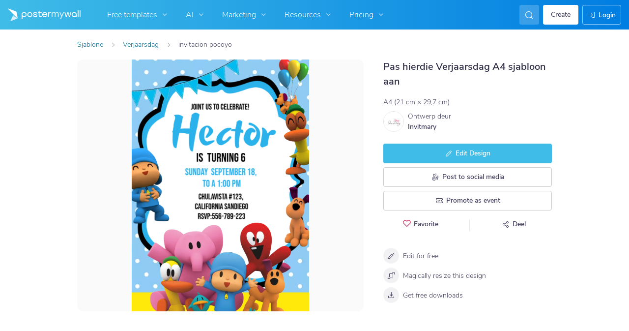

--- FILE ---
content_type: text/javascript
request_url: https://d1csarkz8obe9u.cloudfront.net/builds/poster-gallery-sizes.c367118062d1ef272d19.bundle.js
body_size: 975
content:
"use strict";(self.webpackChunkpmw=self.webpackChunkpmw||[]).push([[2692],{2636(s,e,i){i.d(e,{B:()=>h});var t=i(61708),l=i(3071);const a=".js-show-display-subsizes",o=".js-grid-masonry:visible",n=".js-gallery-sidebar",r=$(".js-page-grid"),d=$(document);(0,l.F)();const c=PMW.posterGallery.isDynamicGalleryPage();function u(s){s.stopPropagation();const e=$(this).closest(".js-size-filter");if(!e.hasClass("-has-subsizes"))return;const i=e.attr("data-size-name"),t=$(".js-sizes-sidebar .js-size-filter").not(".-subsize"),l=$(".js-subsizes-container"),a=$(`.js-subsizes-container[data-parent-size-name=${i}]`),n=$(".js-sizes-sidebar"),d=$(".js-sizes-header-text"),c=e.find(".js-size-display-name").text(),u=$(o);if(e.hasClass("js-mobile-size-option")){var z;const s=$(`.js-display-subsize-panel-${i}`);return void(void 0!==(null===(z=PMW)||void 0===z||null===(z=z.posterGallery)||void 0===z?void 0:z.showMobileFiltersPanel)&&(PMW.posterGallery.showMobileFiltersPanel(s),b(e,s)))}t.removeClass("list-item-visible").addClass("hide-list-item"),l.removeClass("list-item-visible").addClass("hide-list-item"),a.removeClass("hide-list-item").addClass("list-item-visible"),n.addClass("-showing-subsizes"),d.text(c),f(u),function(){const s=$(".js-page-top-search-field"),e=s.is(":visible"),i=$(".js-sizes-sidebar"),t=i.offset().top,l=i.innerHeight();let a=window.scrollY-t;return e&&(a+=s.outerHeight()),a<l}()||PMW.util.smoothScrollTo(r),b(e,a)}function b(s,e){c&&(t.C.isChosenDisplaySizeActive(s)||e.find(".js-all-subsizes-option").find(".js-size-href").trigger({type:PMW.click,detail:{isClickManuallyTriggered:!0}}))}function z(){const s=$(".js-sizes-sidebar .js-size-filter").not(".-subsize"),e=$(".js-subsizes-container"),i=$(".js-sizes-sidebar"),t=$(".js-sizes-header-text");s.removeClass("hide-list-item").addClass("list-item-visible"),e.removeClass("list-item-visible").addClass("hide-list-item"),i.removeClass("-showing-subsizes"),t.text($(".sizes-header").attr("data-default-text")),$(o).masonry("layout")}function m(){const s=$(n);s.find(".sizes-header").toggleClass("-stuck",s.get(0).scrollTop>0)}$(function(){PMW.onClick(d,a,u),PMW.onClick(d,".js-close-subsizes-list",z),c&&PMW.unifiedGallery.initSidebarHeight(),$(n).on("scroll",PMW.debounce(m,20)),t.C.fromPageHtml().updateView(),function(){const s=$(".js-size-filter.-display-size-with-active-subsize").closest(".js-size-filter");s.hasClass("-subsize")||s.find(a).trigger(PMW.click)}()});const f=s=>{"1"===s.attr("data-is-masonry-loaded")?s.masonry("layout"):document.addEventListener("masonry-loaded",()=>{s.masonry("layout")},{once:!0})};function h(){r.find(".js-sidebar-container").toggleClass("-less-wide",PMW.util.isInGalleryDialog())}PMW.onClickSubsizesCloseButton=z},9874(s,e,i){i(2636)}},s=>{s.O(0,[42485],()=>s(s.s=9874)),s.O()}]);
//# sourceMappingURL=poster-gallery-sizes.c367118062d1ef272d19.bundle.js.map